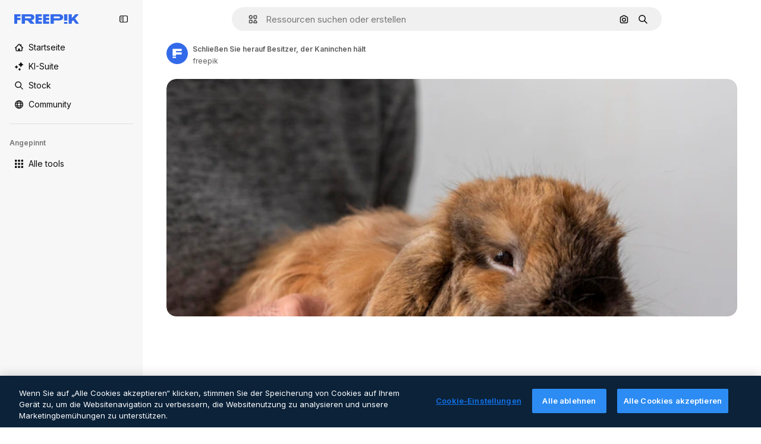

--- FILE ---
content_type: text/javascript
request_url: https://static.cdnpk.net/_next/static/chunks/7763-92a95b9530d63d83.js
body_size: 11492
content:
!function(){try{var e="undefined"!=typeof window?window:"undefined"!=typeof global?global:"undefined"!=typeof self?self:{},r=(new e.Error).stack;r&&(e._sentryDebugIds=e._sentryDebugIds||{},e._sentryDebugIds[r]="4a4d252c-ae1b-491a-8e02-4050ddbb5105",e._sentryDebugIdIdentifier="sentry-dbid-4a4d252c-ae1b-491a-8e02-4050ddbb5105")}catch(e){}}();"use strict";(self.webpackChunk_N_E=self.webpackChunk_N_E||[]).push([[7763],{55570:function(e,r,t){t.d(r,{nC:function(){return a}}),t(93683);var n=t(22319),a="_1wc8gem0 $w-full $mx-auto $px-[20px] $max-w-[1400px]";(0,n.c)({defaultClassName:"_1wc8gem0 $w-full $mx-auto $px-[20px]",variantClassNames:{size:{fluid:"_1wc8gem1","2xl":"max-w-screen-2xl",xl:"$max-w-[1400px]",lg:"$max-w-[1096px]",md:"$max-w-[768px]"}},defaultVariants:{size:"xl"},compoundVariants:[]})},16142:function(e,r,t){t.d(r,{N:function(){return l}});var n=t(97458),a=t(99106),o=t(53344),s=t.n(o),i=t(10893);let l=e=>{let{t:r}=(0,i.$G)("error");return(0,n.jsxs)(a.V,{baseItem:{type:"warning",message:r("unknown")},children:[e.children,(0,n.jsx)(c,{})]})},c=s()(()=>Promise.resolve().then(t.bind(t,1880)).then(e=>e.Toast),{loadableGenerated:{webpack:()=>[1880]},ssr:!1})},70812:function(e,r,t){t.d(r,{P:function(){return c}});var n=t(97458),a=t(52983),o=t(96065),s=t(74447),i=t(770),l=t(39597);let c=e=>{let{searchTerm:r,onSearchChange:t,placeholder:c="Search by",debounceMs:u=300,autoFocus:d=!1}=e,[f,m]=(0,a.useState)(r),p=(0,a.useRef)(null);return(0,a.useEffect)(()=>{m(r)},[r]),(0,a.useEffect)(()=>{let e=setTimeout(()=>{t(f)},u);return()=>clearTimeout(e)},[f,t,u]),(0,a.useEffect)(()=>{d&&p.current&&p.current.focus()},[d]),(0,n.jsx)("div",{className:"border-alpha-0 relative p-3",children:(0,n.jsxs)("div",{className:"relative",children:[(0,n.jsx)(i.J,{as:s.Z,className:"absolute left-3 top-1/2 size-4 -translate-y-1/2 text-surface-foreground-0"}),(0,n.jsx)(l.I,{ref:p,type:"text",placeholder:c,value:f,onChange:e=>{m(e.target.value)},variant:"default",className:"px-9"}),f&&(0,n.jsx)("button",{type:"button",onClick:()=>{m("")},className:"absolute right-3 top-1/2 flex size-4 items-center justify-center text-surface-foreground-0","aria-label":"Clear search",children:(0,n.jsx)(i.J,{as:o.Z,className:"size-3"})})]})})}},50727:function(e,r,t){t.d(r,{S:function(){return i}});var n=t(52983);let a={en:["English"],de:["German","Deutsch"],es:["Spanish","Espa\xf1ol"],fr:["French","Fran\xe7ais"],it:["Italian","Italiano"],nl:["Dutch","Nederlands"],ja:["Japanese","日本語"],ko:["Korean","한국어"],pt:["Portuguese","Portugu\xeas"],pl:["Polish","Polski"],ru:["Russian","Русский"],"zh-HK":["Chinese","中文","Cantonese"],"hi-IN":["Hindi","हिन्दी"],"cs-CZ":["Czech","Čeština"],"da-DK":["Danish","Dansk"],"fi-FI":["Finnish","Suomi"],"nb-NO":["Norwegian","Norsk"],"sv-SE":["Swedish","Svenska"],"tr-TR":["Turkish","T\xfcrk\xe7e"],"id-ID":["Indonesian","Bahasa Indonesia"],"vi-VN":["Vietnamese","Tiếng Việt"],"th-TH":["Thai","ไทย"],"bn-BD":["Bengali","বাংলা"],"zh-CN":["Chinese","中文","Mandarin"],"el-GR":["Greek","Ελληνικά"],"ms-MY":["Malay","Bahasa Melayu"],"ro-RO":["Romanian","Rom\xe2nă"],"ta-IN":["Tamil","தமிழ்"],"uk-UA":["Ukrainian","Українська"],"af-ZA":["Afrikaans","Afrikaans"],"hu-HU":["Hungarian","Magyar"],"bg-BG":["Bulgarian","Български"],"sw-KE":["Swahili","Kiswahili"],"te-IN":["Telugu","తెలుగు"],"mr-IN":["Marathi","मराठी"],"sk-SK":["Slovak","Slovenčina"],"et-EE":["Estonian","Eesti"],"lv-LV":["Latvian","Latviešu"],"lt-LT":["Lithuanian","Lietuvių"],"sl-SI":["Slovenian","Slovenščina"],"hr-HR":["Croatian","Hrvatski"],"sr-RS":["Serbian","Српски"],"tl-PH":["Tagalog","Tagalog"],"zh-TW":["Chinese","中文","Traditional"],"zu-ZA":["Zulu","isiZulu"],"yo-NG":["Yoruba","Yor\xf9b\xe1"],"ha-NG":["Hausa","Hausa"],"ig-NG":["Igbo","Igbo"],"pa-IN":["Punjabi","ਪੰਜਾਬੀ"],"gu-IN":["Gujarati","ગુજરાતી"],"kn-IN":["Kannada","ಕನ್ನಡ"],"ml-IN":["Malayalam","മലയാളം"],"si-LK":["Sinhala","සිංහල"],"km-KH":["Khmer","ខ្មែរ"],"hy-AM":["Armenian","Հայերեն"],"ka-GE":["Georgian","ქართული"],"az-AZ":["Azerbaijani","Azərbaycan"],"kk-KZ":["Kazakh","Қазақ"],"mn-MN":["Mongolian","Монгол"],"ne-NP":["Nepali","नेपाली"],"lo-LA":["Lao","ລາວ"],"be-BY":["Belarusian","Беларуская"],"uz-UZ":["Uzbek","Oʻzbek"],"sq-AL":["Albanian","Shqip"],"mk-MK":["Macedonian","Македонски"],"bs-BA":["Bosnian","Bosanski"],"ceb-PH":["Cebuano","Cebuano"],"jv-ID":["Javanese","Basa Jawa"],"is-IS":["Icelandic","\xcdslenska"],"my-MM":["Burmese","မြန်မာ"],"so-SO":["Somali","Soomaali"]},o=new Map,s=e=>{if(o.has(e))return o.get(e);let r=e.toLowerCase().normalize("NFD").replace(/[\u0300-\u036fñçß]/g,e=>{switch(e){case"\xf1":return"n";case"\xe7":return"c";case"\xdf":return"ss";default:return""}}).replace(RegExp("[^\\p{L}\\p{N}\\s]","gu"),"").trim();return o.set(e,r),r},i=(e,r,t)=>{let o=(0,n.useMemo)(()=>e.slice().sort((e,r)=>e.locale.localeCompare(r.locale,void 0,{sensitivity:"base"})).map(e=>{let r=a[e.locale]||[],t=[e.name,e.locale,...r].map(e=>s(e)).join(" ");return{...e,searchIndex:t,normalizedName:s(e.name),normalizedLocale:s(e.locale)}}),[e]),i=(0,n.useMemo)(()=>{let e=t?o.find(e=>e.locale===t):null;if(!r.trim())return e?[e,...o.filter(e=>e.locale!==t)]:o;let n=s(r),a=o.filter(e=>e.searchIndex.includes(n));return 0===a.length&&e?[e]:a.length>0&&e?[e,...a.filter(e=>e.locale!==t)]:a},[o,r,t]);return{sortedLocales:o,filteredLocales:i}}},8314:function(e,r,t){t.d(r,{Fs:function(){return o},IJ:function(){return a},ZC:function(){return s},x_:function(){return i}});var n=t(52983);let a=(0,n.createContext)(void 0),o=(0,n.createContext)(void 0),s=()=>{let e=(0,n.useContext)(a);if(void 0===e)throw Error("useToastItem must be used within a ToastProvider");return e},i=()=>{let e=(0,n.useContext)(o);if(void 0===e)throw Error("useToastActions must be used within a ToastProvider");return e}},1880:function(e,r,t){t.r(r),t.d(r,{Toast:function(){return h}});var n=t(97458),a=t(11539),o=t(96065),s=t(27706),i=t(54152),l=t(770),c=t(9249),u=t(8314);t(87955),t(65071);var d=t(22319),f=(0,d.c)({defaultClassName:"_y2mn0vi _y2mn0vh $text-white $rounded-full $grid $justify-center $items-center",variantClassNames:{type:{danger:"$bg-redBloody",info:"$bg-blueFreepik",success:"$bg-greenFlaticon",warning:"$bg-yellowPremium"}},defaultVariants:{type:"danger"},compoundVariants:[]}),m=(0,d.c)({defaultClassName:"_y2mn0v6 $fixed $z-4 $bg-surface-0 $py-10 $pl-15 $shadow-[0_0_60px_rgba(34,_34,_34,_0.25)] $rounded-sm $sprinkles-text-sm $text-surface-foreground-2 $max-w-500 $flex $gap-10 dark:bg-surface-1",variantClassNames:{showCloseButton:{true:"$pr-50",false:"$pr-15"},position:{"top-right":"_y2mn0v0","top-left":"_y2mn0v1","bottom-right":"_y2mn0v2","bottom-left":"_y2mn0v3","bottom-center":"_y2mn0v4 left-[50%] translate-x-[-50%]","top-center":"_y2mn0v5 left-[50%] translate-x-[-50%]"}},defaultVariants:{showCloseButton:!0,position:"top-right"},compoundVariants:[]});let p={danger:s.Z,warning:s.Z,success:i.Z,info:i.Z},h=()=>{var e;let r=(0,u.ZC)(),{closeToast:t}=(0,u.x_)();return(0,n.jsxs)(a.zt,{children:[(0,n.jsx)(a.fC,{open:!!r,onOpenChange:e=>{e||t()},duration:null!==(e=null==r?void 0:r.duration)&&void 0!==e?e:5e3,children:(0,n.jsx)(g,{item:r})}),(0,n.jsx)(a.l_,{})]})},g=e=>{let{item:r}=e;if(!r)return null;let{type:t,title:s,message:i,testId:u,showIcon:d=!0,showCloseButton:f=!0,position:p="top-right"}=r;return(0,n.jsxs)("div",{className:m({showCloseButton:f,position:p}),"data-cy":u,children:[d&&(0,n.jsx)(x,{type:t}),(0,n.jsxs)("div",{className:"$flex $flex-col $justify-center",children:[(0,n.jsx)(a.Dx,{asChild:!0,children:s&&(0,n.jsx)("h4",{className:"_y2mn0vf",children:s})}),(0,n.jsx)(a.dk,{asChild:!0,children:(0,n.jsx)("div",{className:"_y2mn0vg $font-semibold",children:i})})]}),f&&(0,n.jsx)(a.x8,{asChild:!0,children:(0,n.jsxs)("button",{className:"$absolute $top-5 $right-5 $flex $items-center $justify-center $p-10 $rounded-sm hover:$bg-surface-3 text-surface-foreground-1","aria-label":"Close",children:[(0,n.jsx)(l.J,{as:o.Z,size:"base"}),(0,n.jsx)(c.T,{children:"close"})]})})]})},x=e=>{let{type:r="warning"}=e;return(0,n.jsx)("div",{className:f({type:r}),children:(0,n.jsx)(l.J,{as:p[r],size:"sm"})})}},99106:function(e,r,t){t.d(r,{V:function(){return s}});var n=t(97458),a=t(52983),o=t(8314);let s=e=>{let{children:r,baseItem:t={type:"warning",message:"unknown"}}=e,[s,i]=(0,a.useState)(null),{type:l,message:c,duration:u,testId:d,title:f}=t,m=(0,a.useMemo)(()=>({openToast:e=>{i(null!=e?e:{type:l,message:c,duration:u,testId:d,title:f})},closeToast:()=>{i(null)}}),[u,c,d,f,l]);return(0,n.jsx)(o.IJ.Provider,{value:s,children:(0,n.jsx)(o.Fs.Provider,{value:m,children:r})})}},19170:function(e,r,t){t.d(r,{x_:function(){return n.x_}});var n=t(8314);t(1880),t(99106)},39597:function(e,r,t){t.d(r,{I:function(){return i}});var n=t(97458),a=t(52983),o=t(40197);let s=(0,t(57291).j)(["border-bg-transparent w-full rounded-lg border bg-form-0 px-3 outline-none transition-colors","text-form-foreground-1 placeholder:text-form-foreground-0","hover:border-surface-border-alpha-1","focus:border-2 focus:border-primary-0","focus-visible:ring-0 focus-visible:ring-primary-0","disabled:cursor-not-allowed disabled:opacity-50"],{variants:{size:{sm:"h-8 text-xs",md:"h-10 text-sm",lg:"h-12 text-base"},variant:{default:"border-form-border-0 active:border-form-border-active",error:"border-2 border-form-border-error hover:border-form-border-error focus:border-form-border-error",success:"border-2 border-form-border-success"}},defaultVariants:{size:"md",variant:"default"}}),i=(0,a.forwardRef)((e,r)=>{let{variant:t,size:a,className:i,...l}=e;return(0,n.jsx)("input",{...l,ref:r,className:(0,o.m6)(s({variant:t,size:a}),i)})});i.displayName="Input"},83692:function(e,r,t){t.d(r,{$:function(){return eo}});var n=t(97458),a=t(49558),o=t(15840),s=t(25983),i=t(55570),l=t(57291),c=t(53344),u=t.n(c),d=t(52983),f=t(10893),m=t(23113),p=t(70727),h=t(52389),g=t(770),x=t(95943),b=t(40563);let v=e=>({getFinalUrlToSlidesgo:()=>p.Yb.includes(e)?"https://slidesgo.com/".concat(e):"https://slidesgo.com/",getFinalUrlToFlaticon:()=>{if(!p.Ll.includes(e))return"https://www.flaticon.com";let r=e;return"pt"===e&&(r="br"),"ko"===e&&(r="kr"),"https://www.flaticon.com/".concat(r)}});var w=t(51780);let k=(e,r,t)=>{let{locale:n}=(0,s.Vx)(),{pathname:a}=(0,w.useRouter)(),{getFinalUrlToSlidesgo:o}=v(n),i="".concat((0,s.$T)(e)).concat(null!=t?t:"").concat(r?"#".concat(r):"");return e.includes("slidesgo")?o():a.includes("/brand-book")&&i.startsWith("/")?"https://www.freepik.com".concat(i):i},y={location:"footer_menu",action:"prices"},j=e=>{let{item:r}=e,{i18n:t}=(0,f.$G)();return r.locale&&r.locale!==t.language?null:(0,n.jsx)("li",{children:"legal.cookieSetings"===r.name?(0,n.jsx)(_,{}):(0,n.jsx)(N,{item:r})})},_=()=>{let{t:e}=(0,f.$G)("footer");return(0,n.jsx)("button",{className:"ot-sdk-show-settings inline-block py-2 text-sm font-normal leading-relaxed text-surface-foreground-1 no-underline dark:text-surface-foreground-0",children:e("legal.cookieSetings")})},N=e=>{var r;let{item:t}=e,{t:o}=(0,f.$G)("footer"),[,s]=(0,a.n9)(y),i=k(t.href,t.anchor,null==t?void 0:t.urlParam),l=null!==(r=t.relAttribute)&&void 0!==r?r:"_blank"===t.target?"noreferrer noopener nofollow":void 0;return(0,n.jsx)("a",{className:"inline-block py-2 text-sm font-normal leading-relaxed text-surface-foreground-1 no-underline dark:text-surface-foreground-0",href:i,target:t.target,rel:l,onClick:()=>{t.href.includes("/pricing")&&s()},children:o(t.name)})},C=e=>{let{menu:r,items:t}=e,a=(0,m.a)("lgMax"),o=(0,d.useRef)(null),{locale:i}=(0,s.Vx)(),[l,c]=(0,d.useState)(o.current),u=e=>{o.current=e,c(e)},f=p.wL.includes(i)?t.filter(e=>"content.searchTrends"!==e.name):t;return(0,n.jsx)(h.fC,{asChild:!0,open:l===r||!a,onOpenChange:e=>{a&&u(e?r:null)},children:(0,n.jsxs)("div",{className:"mb-2 pl-5 sm:mb-4 lg:pl-0",children:[(0,n.jsxs)(h.xz,{className:" flex w-full items-center justify-between py-2.5 text-sm text-neutral-600 sm:py-1.5",style:{cursor:a?"pointer":"auto"},children:[r,(0,n.jsx)(g.J,{as:l===r?b.Z:x.Z,size:"2xl",style:{display:a?"block":"none"}})]}),(0,n.jsx)(h.VY,{asChild:!0,forceMount:!0,children:(0,n.jsx)("ul",{className:l!==r&&a?"$hidden":"$block",children:f.map(e=>(0,n.jsx)(j,{item:e},e.name))})})]})},r)};var $=t(45365),A=t(1467),I=t(94062),S=t(61852),T=t(7908),E=t(85466),L=t(55266),z=t(28093);let M=[{name:"tools.aiAssistant",href:"/pikaso/assistant"},{name:"tools.aiImageGenerator",href:"/ai/image-generator"},{name:"tools.aiVideoGenerator",href:"/ai/video-generator"},{name:"tools.aiVoiceGenerator",href:"/ai/voice-generator"},{name:"information.api",href:"/api"},{name:"Android",href:"https://play.google.com/store/apps/details?id=com.freepikcompany.freepik",target:"_blank"},{name:"iOS",href:"https://apps.apple.com/us/app/freepik-ai-video-generator/id1664092086",target:"_blank"},{name:"tools.subhome",href:"/ai"}],Z="/pricing",P=[{name:"information.pricing",href:Z,urlParam:"?origin=freepik_web"},{name:"information.sellYourContent",href:"https://contributor.freepik.com"},{name:"information.enterprise",href:"/enterprise"},{name:"support.faq",href:"https://support.freepik.com/s/?language=en_US"},{name:"support.aiSuiteDocumentation",href:"https://www.freepik.com/ai/docs",locale:"en"},{name:"legal.termsConditions",href:"/legal/terms-of-use",urlParam:"#nav-freepik",target:"_blank",relAttribute:"noreferrer noopener"},{name:"legal.privacyPolicy",href:"/legal/privacy",target:"_blank",relAttribute:"noreferrer noopener"},{name:"legal.cookiesPolicy",href:"/legal/cookies",target:"_blank",relAttribute:"noreferrer noopener"},{name:"legal.cookieSetings",href:"#cookieSetting"}],F=[{name:"information.aboutUs",href:"/company/about-us"},{name:"information.careers",href:"https://freepik-company.factorialhr.com/",target:"_blank",relAttribute:"noreferrer noopener"},{name:"content.searchTrends",href:"/tags"},{name:"content.blog",href:"https://www.freepik.com/blog/"},{name:"information.freepikEvents",href:"/events",target:"_blank",relAttribute:"noreferrer noopener"},{name:"products.magnific",href:"https://magnific.ai/",target:"_blank"},{name:"products.slidesgo",href:"https://slidesgo.com/",target:"_blank"},{name:"support.helpCenter",href:"/profile/support"}],D=[{name:"Facebook",href:"https://www.facebook.com/Freepik",target:"_blank",icon:A.Z,relAttribute:"nofollow noopener noreferrer"},{name:"Twitter",href:"https://x.com/freepik",target:"_blank",icon:L.Z,relAttribute:"nofollow noopener noreferrer"},{name:"Pinterest",href:"https://www.pinterest.es/freepik/",target:"_blank",icon:T.Z,relAttribute:"nofollow noopener noreferrer"},{name:"Instagram",href:"https://www.instagram.com/freepik",target:"_blank",icon:I.Z,relAttribute:"nofollow noopener noreferrer"},{name:"Youtube",href:"https://www.youtube.com/channel/UC9wPXN2TIWoUamqONb7v8Pw",target:"_blank",icon:z.Z,relAttribute:"nofollow noopener noreferrer"},{name:"LinkedIn",href:"https://www.linkedin.com/company/freepik-corp/",target:"_blank",icon:S.Z,relAttribute:"nofollow noopener noreferrer"},{name:"Discord",href:"https://discord.gg/a9etNXNmYY",target:"_blank",icon:$.Z,relAttribute:"nofollow noopener noreferrer"},{name:"Reddit",href:"https://www.reddit.com/r/Freepik_AI/",target:"_blank",icon:E.Z,relAttribute:"nofollow noopener noreferrer"}];var R=t(7858),B=t(19974),V=t(14657),G=t(70812),O=t(50727),U=t(46914),H=t(58058),K=t.n(H);let J=e=>{window.location.href=e},q="block cursor-pointer text-left bg-transparent p-4 text-surface-foreground-0 no-underline transition-all duration-75 hover:bg-surface-3",Y="block cursor-pointer bg-transparent p-4 text-surface-foreground-accent-0 no-underline transition-all duration-75 hover:bg-surface-3 flex items-center justify-between",W=e=>{let{alternates:r,isMenu:t=!1,obfuscateLinks:a=!1}=e,[o,i]=(0,d.useState)(!1),c=(0,d.useRef)(null),u=(0,m.a)("md")?"end":"center",{name:p,locale:h}=(0,s.Vx)(),[v,w]=(0,d.useState)(""),{filteredLocales:k}=(0,O.S)(R.lE,v,h),{t:y}=(0,f.$G)("footer"),j=y("searchLabel"),_=k.map(e=>{var t,o;if(R.Lv.includes(e.locale))return null;let s=e.locale===h,i="https://".concat(e.domain);if(!(null==r?void 0:null===(t=r.langs)||void 0===t?void 0:t.length))return(0,n.jsxs)("li",{role:"button",tabIndex:0,onClick:()=>J(i),className:s?Y:q,children:[(0,n.jsx)("span",{children:e.name}),s&&(0,n.jsx)(g.J,{as:U.Z,className:"size-4"})]},e.name);let c=r.langs.find(r=>{let{lang:t}=r;return t.substring(0,2)===e.locale.substring(0,2)});return(0,n.jsx)("li",{tabIndex:0,"data-cy":"language-selector-".concat(e.locale.substring(0,2)),children:a?(0,n.jsxs)("button",{className:(0,l.cx)(s?Y:q,"w-full text-left"),onClick:()=>{var e;return window.location.href=null!==(e=null==c?void 0:c.href)&&void 0!==e?e:i},children:[(0,n.jsx)("span",{children:e.name}),s&&(0,n.jsx)(g.J,{as:U.Z,className:"size-4"})]}):(0,n.jsxs)(K(),{className:s?Y:q,href:null!==(o=null==c?void 0:c.href)&&void 0!==o?o:i,children:[(0,n.jsx)("span",{children:e.name}),s&&(0,n.jsx)(g.J,{as:U.Z,className:"size-4"})]})},e.name)});return(0,n.jsxs)(B.fC,{modal:!1,open:o,onOpenChange:e=>{i(e),e||w("")},children:[(0,n.jsx)(B.xz,{role:"button",asChild:!0,children:(0,n.jsx)("div",{ref:c,children:(0,n.jsxs)(V.gg,{size:t?"xs":"md",className:"bg-transparent text-surface-foreground-0 outline outline-1 outline-surface-3 hover:bg-transparent focus:bg-surface-2",children:[p,(0,n.jsx)(g.J,{as:o?b.Z:x.Z,className:"ml-5"})]})})}),(0,n.jsx)(B.h_,{container:c.current,forceMount:!0,children:(0,n.jsxs)(B.VY,{className:(0,l.cx)("rounded-lg border border-surface-3 bg-surface-0 text-surface-foreground-0 shadow-sm transition-all duration-150 ease-in-out scrollbar-thin scrollbar-thumb-neutral-200 [scrollbar-gutter:stable] hover:scrollbar-track-[#F3F4F6] hover:scrollbar-thumb-[#9CA3AF] dark:border-neutral-850 dark:bg-surface-1 dark:scrollbar-track-transparent dark:scrollbar-thumb-neutral-800 dark:hover:scrollbar-track-[#1e1e1e] dark:hover:scrollbar-thumb-[#666]",o?void 0:"hidden"),align:u,sideOffset:10,children:[(0,n.jsx)(G.P,{searchTerm:v,onSearchChange:e=>{w(e)},placeholder:j,autoFocus:o}),(0,n.jsx)("ul",{className:"max-h-[215px] min-w-[200px] overflow-auto scroll-smooth ",children:_})]})})]})},Q=e=>{let{alternates:r,obfuscateLanguageLinks:t,showLanguageSelector:a=!0}=e,{t:o}=(0,f.$G)("footer"),s=new Date().getFullYear();return(0,n.jsxs)("div",{className:"flex flex-1 flex-col gap-6 text-center lg:text-left",children:[(0,n.jsx)("span",{className:"w-full pt-2.5 text-sm text-neutral-600 sm:pt-1.5",children:o("getInTouch")}),(0,n.jsx)("div",{className:"flex items-center justify-center gap-4 lg:grid lg:max-w-[136px] lg:grid-cols-4 lg:gap-2",children:D.map(e=>(0,n.jsx)("a",{href:e.href,target:e.target,rel:e.relAttribute,className:"flex h-10 w-[18px] items-center justify-center text-surface-foreground-1",children:e.icon?(0,n.jsx)(g.J,{as:e.icon,className:"size-[18px]"}):e.name},e.name))}),a&&(0,n.jsx)("div",{className:"flex items-center justify-center lg:justify-start",children:(0,n.jsx)(W,{alternates:r,isMenu:!1,obfuscateLinks:t})}),(0,n.jsx)("div",{children:(0,n.jsxs)("p",{className:"text-xs text-surface-foreground-4 lg:pr-12",children:["Copyright \xa9 2010-",s," Freepik Company S.L.U."," ",o("allRightsReserved"),"."]})})]})};var X=t(2394);let ee=()=>{let e=(0,s.ZK)(),r=(0,X.E)();return(0,d.useMemo)(()=>{let t=P;return r&&(t=t.filter(e=>e.href!==Z)),"en"!==e&&(t=t.filter(e=>"information.freepikEvents"!==e.name)),t},[e,r])},er=()=>{let{pathname:e}=(0,w.useRouter)(),r=["/disney",(0,s.$T)("/free-disney-template"),(0,s.$T)("/premium-disney-template")].includes(e);return(0,d.useMemo)(()=>r?F.map(e=>{var r;return{...e,anchor:null!==(r=e.disneyAnchor)&&void 0!==r?r:e.anchor}}):F,[r])},et=e=>{let{alternates:r,obfuscateLanguageLinks:t,showLanguageSelector:a=!0}=e,{t:o}=(0,f.$G)(["topNav","footer"]),s=ee(),i=er();return(0,n.jsxs)("div",{className:"grid grid-cols-1 flex-col justify-center gap-0 text-left lg:grid-cols-4 lg:flex-row lg:justify-between lg:gap-2.5 lg:text-left",children:[(0,n.jsx)(C,{menu:o("footer:tools.products"),items:M}),(0,n.jsx)(C,{menu:o("footer:getStarted"),items:s}),(0,n.jsx)(C,{menu:o("footer:company"),items:i}),(0,n.jsx)(Q,{alternates:r,obfuscateLanguageLinks:t,showLanguageSelector:a})]})},en=u()(()=>t.e(3128).then(t.bind(t,53128)).then(e=>e.LocalizedCountryBanner),{loadableGenerated:{webpack:()=>[53128]},ssr:!1}),ea={location:"footer_menu",action:"prices"},eo=(0,d.memo)(e=>{let{alternates:r,showMenuList:t=!0,className:c,obfuscateLanguageLinks:u=!1,showLanguageSelector:f=!0,localesBasePath:m="/fc-assets"}=e,{domain:p}=(0,s.Vx)(),[h]=(0,a.n9)(ea);return(0,d.useEffect)(()=>{h()},[h]),(0,n.jsxs)(n.Fragment,{children:[(0,n.jsx)("footer",{className:(0,l.cx)("border-t border-neutral-75 bg-surface-0 dark:border-surface-border-alpha-0",c),children:(0,n.jsx)("div",{className:(0,l.cx)("relative bg-surface-0",i.nC),children:(0,n.jsxs)("div",{className:"pb-12 pt-[52px] lg:px-24 lg:py-20",children:[(0,n.jsx)("div",{className:"mb-10 flex justify-center lg:justify-start",children:(0,n.jsx)("a",{href:p,"aria-label":"Freepik Company",className:"flex text-[#1273EB] visited:text-[#1273EB] hover:text-[#1273EB] dark:text-white dark:visited:text-white dark:hover:text-white",children:(0,n.jsx)(o.X4,{variant:"color",className:"relative top-1 h-4 w-28"})})}),t&&(0,n.jsx)(et,{alternates:r,obfuscateLanguageLinks:u,showLanguageSelector:f})]})})}),r&&(0,n.jsx)(en,{alternates:r,localesBasePath:m})]})})},46914:function(e,r,t){var n=t(97458);r.Z=e=>(0,n.jsx)("svg",{xmlns:"http://www.w3.org/2000/svg",viewBox:"-49 141 512 512",width:16,height:16,"aria-hidden":!0,...e,children:(0,n.jsx)("path",{d:"M127 552.25a24.92 24.92 0 0 1-17.678-7.322l-101-101c-9.763-9.763-9.763-25.593 0-35.355 9.764-9.764 25.592-9.764 35.355 0l83.339 83.34 243.323-242.857c9.771-9.754 25.602-9.74 35.355.033 9.754 9.772 9.739 25.602-.033 35.355l-261 260.5A24.92 24.92 0 0 1 127 552.25"})})},95943:function(e,r,t){var n=t(97458);r.Z=e=>(0,n.jsx)("svg",{xmlns:"http://www.w3.org/2000/svg",viewBox:"0 0 512 512",width:16,height:16,"aria-hidden":!0,...e,children:(0,n.jsx)("path",{d:"m256 275.6-92.3-92.3c-9.8-9.8-25.6-9.8-35.4 0s-9.8 25.6 0 35.4l110 110c4.9 4.9 11.3 7.3 17.7 7.3s12.8-2.4 17.7-7.3l110-110c9.8-9.8 9.8-25.6 0-35.4s-25.6-9.8-35.4 0z"})})},54152:function(e,r,t){var n=t(97458);r.Z=e=>(0,n.jsxs)("svg",{xmlns:"http://www.w3.org/2000/svg",viewBox:"-49 141 512 512",width:16,height:16,"aria-hidden":!0,...e,children:[(0,n.jsx)("path",{d:"M207 653c-68.38 0-132.667-26.629-181.02-74.98C-22.371 529.667-49 465.38-49 397s26.629-132.667 74.98-181.02C74.333 167.629 138.62 141 207 141s132.667 26.629 181.02 74.98C436.371 264.333 463 328.62 463 397s-26.629 132.667-74.98 181.02C339.667 626.371 275.38 653 207 653m0-462C93.411 191 1 283.411 1 397s92.411 206 206 206 206-92.411 206-206-92.411-206-206-206"}),(0,n.jsx)("path",{d:"M217 543c-13.807 0-25-11.193-25-25V391h-25c-13.807 0-25-11.193-25-25s11.193-25 25-25h50c13.807 0 25 11.193 25 25v152c0 13.807-11.193 25-25 25m-10-232c-16.542 0-30-13.458-30-30s13.458-30 30-30 30 13.458 30 30-13.458 30-30 30"})]})},40563:function(e,r,t){var n=t(97458);r.Z=e=>(0,n.jsx)("svg",{xmlns:"http://www.w3.org/2000/svg",viewBox:"0 0 512 512",width:16,height:16,"aria-hidden":!0,...e,children:(0,n.jsx)("path",{d:"m256 236.4 92.3 92.3c9.8 9.8 25.6 9.8 35.4 0s9.8-25.6 0-35.4l-110-110c-4.9-4.9-11.3-7.3-17.7-7.3s-12.8 2.4-17.7 7.3l-110 110c-9.8 9.8-9.8 25.6 0 35.4s25.6 9.8 35.4 0z"})})},47723:function(e,r,t){t.d(r,{AV:function(){return m},zV:function(){return h},w5:function(){return p}});var n=t(52600);let a=e=>e.endsWith("px")?parseFloat(e):e.endsWith("rem")?16*parseFloat(e):0,o={min:e=>"screen and (min-width: ".concat(e,")"),max:e=>"screen and (max-width: ".concat(a(e)-1,"px)")},s=(e,r)=>{let t=o[r];return Object.keys(e).reduce((r,n)=>(r[n]=t(e[n]),r),{})},i=e=>r=>Object.keys(r).reduce((t,n)=>(t[String(n)]=e(r[n]),t),{}),l=i(n.Vj),c=["r","g","b"],u=e=>{if("r"in e&&"g"in e&&"b"in e){let{r,g:t,b:n}=e;return"".concat(r,", ").concat(t,", ").concat(n)}throw Error("Invalid source color: ".concat(JSON.stringify(e)))},d=i(e=>{if("object"==typeof e)return u(e);let r=e.match(/^#([0-9a-f]{2})([0-9a-f]{2})([0-9a-f]{2})$/i);if(r)return u(r.slice(1).reduce((e,r,t)=>(e[c[t]]=parseInt(r,16),e),{}));let t=e.match(/^#([0-9a-f])([0-9a-f])([0-9a-f])$/i);if(t)return u(t.slice(1).reduce((e,r,t)=>(e[c[t]]=17*parseInt(r,16),e),{}));throw Error("Invalid source color: ".concat(e))}),f=i(e=>"".concat(e)),m=l(n.BREAKPOINTS),p=s(m,"min"),h=s(m,"max");l(n.fo),n.M8,n.go,d(n.DM),n.Lj,n.Lh,l(n.um),f(n.Xw),f(n.HE),f(n.AQ),l(n.OU),l(n.RV),n.yu,n.hm,f(n.IF)},23113:function(e,r,t){t.d(r,{a:function(){return n.a}});var n=t(39246)},39246:function(e,r,t){t.d(r,{a:function(){return d}});var n=t(52983),a=t(47723);let o=[...Object.keys(a.w5),...Object.keys(a.zV).map(e=>"".concat(e,"Max"))],s={min:a.w5,max:a.zV},i=e=>"string"==typeof e?{query:e}:e,l=e=>{let r=i(e);if(!r.custom&&o.includes(r.query)){let e=r.query,t="Max"===e.slice(-3)?"max":"min",n="max"===t?e.slice(0,-3):e;return{...r,query:s[t][n]}}return r},c=e=>(0,n.useCallback)(r=>{let t=window.matchMedia(e);return"function"==typeof t.addEventListener?t.addEventListener("change",r):"function"==typeof t.addListener&&t.addListener(r),()=>{"function"==typeof t.removeEventListener?t.removeEventListener("change",r):"function"==typeof t.removeListener&&t.removeListener(r)}},[e]),u=e=>{let{query:r,ssrDefaultValue:t}=e,a=c(r);return(0,n.useSyncExternalStore)(a,()=>window.matchMedia(r).matches,()=>t)},d=e=>{let{query:r,onChange:t,onEnter:a,onExit:o,ssrDefaultValue:s=!1}=l(e),i=u({query:r,ssrDefaultValue:s}),c=(0,n.useRef)(null);return(0,n.useEffect)(()=>{c.current!==i&&(c.current=i,t&&t(i),a&&i&&a(),o&&!i&&o())},[i,t,a,o]),i}},49558:function(e,r,t){t.d(r,{fD:function(){return o},n9:function(){return s.n},RP:function(){return i.R}});var n=t(45451),a=t(52983);let o=e=>(0,a.useCallback)(function(){let r=arguments.length>0&&void 0!==arguments[0]?arguments[0]:"click",t=arguments.length>1&&void 0!==arguments[1]?arguments[1]:"";(0,n.sendGTMEvent)({event:"ga4event",interaction_type:r,...t&&{link_url:t},...e})},[e]);t(61987);var s=t(10729),i=t(24921)},10729:function(e,r,t){t.d(r,{n:function(){return c}});var n=t(45451),a=t(52983),o=t(7616),s=t(57130),i=t(87840);let l=()=>{let e=(0,o.Dv)(s.B),{config:r}=(0,i.y)();return(0,a.useMemo)(()=>{if(!e)return;if(!r)return{event_name:"microfunnel",campaign_name:"no_campaign",product_price:"full_price",discount_type:0};let{id:t,user_type:n,content_campaign:a,prices:{monthly:o,annual:s}}=r,i="anonymous"===n?"anonymous":"registered";return a?{event_name:"content_banner",action:"go_content_".concat(i),campaign_name:t,product_price:"full_price",discount_type:0}:{event_name:"microfunnel",action:"go_premium_".concat(i),campaign_name:t,discount_type:"".concat(o[1],"|").concat(s[1]),product_price:"campaign_discount"}},[r,e])},c=e=>{let r=l(),t=(0,a.useCallback)(t=>{r&&(0,n.sendGTMEvent)({event:"ga4event",interaction_type:t,...e,...r})},[r,e]);return(0,a.useMemo)(()=>[()=>t("onload"),()=>t("click")],[t])}},24921:function(e,r,t){t.d(r,{R:function(){return m}});var n=t(25983),a=t(45451),o=t(12297),s=t(51780),i=t(52983),l=t(58443),c=t(2606),u=t(26324),d=t(62866);let f=e=>{let r=(0,n.ZK)(),t=(0,c.A)(),a=(0,l.D)(),o=(0,u.N)();return(0,i.useMemo)(()=>{var n,s;return t&&o?{event:"ga4event",event_name:"page_view",content_type:"video",page_code:"200-ok",country:o,page_lang:r,user_id:null!==(n=null==a?void 0:a.id)&&void 0!==n?n:void 0,user_type:null!==(s=null==a?void 0:a.user_type_fr)&&void 0!==s?s:"anonymous",...e}:null},[t,o,r,null==a?void 0:a.id,null==a?void 0:a.user_type_fr,e])},m=(e,r)=>{let t=(0,i.useRef)(null),n=f(e),{asPath:l}=(0,s.useRouter)();(0,i.useEffect)(()=>{if(!n)return;let e={...n,page_location:window.location.href},s={...e,asPath:l,page_location:(0,d.f)(e.page_location)};r&&!r(s)||(0,o.vZ)(s,t.current)||(t.current=s,(0,a.sendGTMEvent)(e))},[l,n,r])}},72234:function(e,r,t){t.d(r,{t2:function(){return n.t},Q9:function(){return a.Q},j7:function(){return o.j},HI:function(){return s.H},Lh:function(){return i.L},RI:function(){return d}}),t(85119);var n=t(93477),a=t(54999),o=t(35158),s=t(8147),i=t(59243),l=t(7616),c=t(52983),u=t(88578);let d=()=>{let e=(0,l.Dv)(u.O7);return(0,c.useMemo)(()=>({isActive:"active"===e,isUnpaid:"unpaid"===e,isFrozen:"frozen"===e,isCancelled:"cancelled"===e}),[e])}},85119:function(e,r,t){t.d(r,{E:function(){return s}});var n=t(52983),a=t(28380),o=t(93477);let s=()=>{let e=(0,o.t)();return(0,n.useCallback)(r=>{e({product:"",walletId:r,status:"active",creditsAvailable:0,creditsSpend:0,totalCreditsOfPlan:0,creditsAssigned:0,creditsAssignedAddons:0,disabledPermissionsTools:{},spendPerTool:{removeBackground:0,iconGeneration:0,iconGenerationSvgDownload:0,removeBackgroundIntegrationTool:0},creditsAddonsAvailable:0,totalCreditsAvailable:0,addonsExpirationDate:null,autoRefill:!1,permissions:{canAccessToAddons:!1,canAccessToCheckout:!1,canCreateTeam:!1,canDowngradeProduct:!1,canDownloadResourcePremium:!1,canUpgradeFrequency:!1,canUpgradeProduct:!1,canUseIA:!1,canDownloadIconSvg:!1,canEditMockups:!1,canUseProjects:!1,canEditTemplates:!1,canActiveFromTrial:!1,canShareCollections:!0},profile:{hasCrown:!1,hasLimitedCredits:!1,hasSubscriptions:!1,hasUsedAiCredits:!1,hasProLicense:!1,isAnonymous:!0,isEnterprise:!1,isFromCoupon:!1,isOwnerTeams:!1,isTeams:!1,isWhitelist:!1,isRegistered:!1,isTrial:!1,needsDownloadsAttribution:!0,frequency:"none",isSharedPool:!1},productNameFriendly:"Anonymous",storedAt:Date.now()}),a.f.update({wallet_id:r})},[e])}},2394:function(e,r,t){t.d(r,{E:function(){return a}});var n=t(8147);let a=()=>{let e=(0,n.H)();return!!(null==e?void 0:e.profile.isEnterprise)}},35158:function(e,r,t){t.d(r,{j:function(){return l}});var n=t(25983),a=t(8147);let o="/user/my-subscriptions",s="".concat(o,"?upgrade=plan"),i="".concat(o,"?upgrade=frequency"),l=()=>{let e=(0,a.H)(),r=(0,n.L3)(),t="".concat(r("/pricing"),"?origin=freepik_web");if(!e)return t;let{canUpgradeProduct:o,canUpgradeFrequency:l}=e.permissions;return o?s:l?i:t}},8147:function(e,r,t){t.d(r,{H:function(){return o}});var n=t(7616),a=t(88578);let o=()=>(0,n.Dv)(a.Qq)},59243:function(e,r,t){t.d(r,{L:function(){return o}});var n=t(7616),a=t(88578);let o=()=>(0,n.Dv)(a.Nf)},78621:function(e,r,t){t.d(r,{K:function(){return a}});let n="tracker-uuid",a=(()=>{let e=function(){try{let e="__storage_test__";return sessionStorage.setItem(e,"test"),sessionStorage.removeItem(e),!0}catch(e){return!1}}();return{get:()=>e?sessionStorage.getItem(n):null,set:r=>{e&&sessionStorage.setItem(n,r)}}})()},62866:function(e,r,t){t.d(r,{f:function(){return n}});let n=e=>e.split("#")[0]}}]);